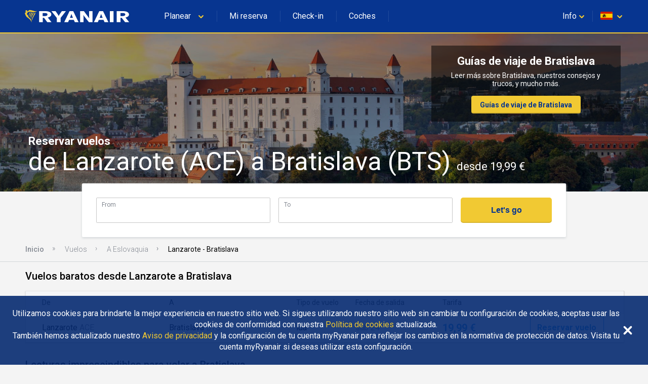

--- FILE ---
content_type: text/html
request_url: https://www.ryanair.com/flights/es/es/vuelos-desde-lanzarote-a-bratislava
body_size: 35073
content:
<!doctype html>
<html lang="en">
<head>
    <meta http-equiv="X-UA-Compatible" content="IE=11"/>
<meta charset="UTF-8"/>
<meta http-equiv="content-type" content="text/html; charset=UTF-8"/>
<meta name="viewport" content="width=device-width, initial-scale=1, user-scalable=no"/>

    
    <title>Compara vuelos baratos Lanzarote - Bratislava desde 19,99 € | Ryanair.com</title>
    <meta name="keywords"/>
    
        <meta name="description" content="¡Reserva hoy tus vuelos desde Lanzarote hasta Bratislava! No pierdas el tiempo y encuentra las mejores ofertas en el buscador de tarifas deRyanair."/>
        <link rel="canonical" href="https://www.ryanair.com/flights/es/es/vuelos-desde-lanzarote-a-bratislava"/>
    



<script src="https://ajax.googleapis.com/ajax/libs/webfont/1.6.26/webfont.js"></script>
<script>
    WebFont.load({
        google: {families: ['Roboto:300,400,500,700']}
    });
</script>

<link rel="apple-touch-icon" sizes="57x57" href="/etc/designs/ryanair/favicon/apple-touch-icon-57x57.png"/>
<link rel="apple-touch-icon" sizes="60x60" href="/etc/designs/ryanair/favicon/apple-touch-icon-60x60.png"/>
<link rel="apple-touch-icon" sizes="72x72" href="/etc/designs/ryanair/favicon/apple-touch-icon-72x72.png"/>
<link rel="apple-touch-icon" sizes="76x76" href="/etc/designs/ryanair/favicon/apple-touch-icon-76x76.png"/>
<link rel="apple-touch-icon" sizes="114x114" href="/etc/designs/ryanair/favicon/apple-touch-icon-114x114.png"/>
<link rel="apple-touch-icon" sizes="120x120" href="/etc/designs/ryanair/favicon/apple-touch-icon-120x120.png"/>
<link rel="apple-touch-icon" sizes="144x144" href="/etc/designs/ryanair/favicon/apple-touch-icon-144x144.png"/>
<link rel="apple-touch-icon" sizes="152x152" href="/etc/designs/ryanair/favicon/apple-touch-icon-152x152.png"/>
<link rel="icon" type="image/png" href="/etc/designs/ryanair/favicon/favicon-32x32.png" sizes="32x32"/>
<link rel="icon" type="image/png" href="/etc/designs/ryanair/favicon/favicon-96x96.png" sizes="96x96"/>
<link rel="icon" type="image/png" href="/etc/designs/ryanair/favicon/favicon-16x16.png" sizes="16x16"/>
<link rel="shortcut icon" href="/etc/designs/ryanair/favicon/favicon.ico"/>
<meta name="msapplication-TileColor" content="#ffc40d"/>
<meta name="msapplication-TileImage" content="/etc/designs/ryanair/favicon/mstile-144x144.png"/>
<meta name="msapplication-config" content="/etc/designs/ryanair/favicon/browserconfig.xml"/>
<script type="application/ld+json">
    {
      "@context": "http://schema.org",
      "@type": "Organization",
      "url": "https://www.ryanair.com",
      "logo": "https://www.ryanair.com/etc/designs/ryanair/favicon/logo.png"
    }
</script>

<script>
    window.seoPages = {
        siteRootPath: "\/flights",
        currentMarket: {
            countryCode: "es",
            languageCode: "es"
        },
        endpoints: {
            headerJsonPath: "\/content\/ryanair\/es\/es.headerlinks.json",
            footerJsonPath: "\/content\/ryanair\/es\/es.footer.json",
            enabledMarketsJsonPath: "\/flights\/site\u002Ddata\/enabled\u002Dmarkets.json",
            fareFinderConfigJsonPath: "\/content\/ryanair\/es\/es.farefinder\u002Dconfig.json"
        }
    };
</script>


    
    
    
    
<link rel="stylesheet" href="/flights/designs/clientlib-all.bdc1fb866dd357fde3601bb47e4a2c6a.css" type="text/css">



    

    
    

    
    


</head>

<body class="seo-body">
<div id="ryanair-navbar" class="header nav-bar">
  <div class="container" id="menu-container">
    <div id="menu-toggle" class="menu-toggle">
      <div class="hamburger">
        <span></span>
        <span></span>
        <span></span>
      </div>
      <div class="cross">
        <span></span>
        <span></span>
      </div>
    </div>
    <a href="/es/es/" class="ryanair-logo">
      <div>
        <svg viewBox="0 0 100 20" id="ryanair-logo" width="100%" height="100%">
          <path fill="#FFF" d="M23.8 14.3L21 10.6h-1.1v3.7h-3.3V4.6h4.9c3.6 0 5.9 1 5.9 3 0 1.4-1.3 2.2-3.1 2.7l3.2 4h-3.7zm-2.5-8h-1.5V9h1.6c1.7 0 2.6-.5 2.6-1.3.1-1-.7-1.4-2.7-1.4zM35.6 10.6v3.7h-3.3v-3.6l-4.8-6.1h3.6l1.4 2c.6.8 1.2 1.8 1.4 2.3.2-.5.8-1.5 1.4-2.3l1.4-2h3.6l-4.7 6zM48.1 14.3l-.9-2h-4.1l-.9 2h-3.4l4.7-9.7h3.2l4.7 9.7h-3.3zM46 9.5c-.3-.7-.7-1.9-.9-2.4-.1.5-.5 1.5-.8 2.3l-.5 1.2h2.7L46 9.5zM60.5 14.3L57.1 10c-.5-.6-1.1-1.4-1.4-2 0 .6.1 1.6.1 2.2v4.1h-3V4.6h3.3l3.2 4.3c.4.6 1.1 1.5 1.5 2 0-.6-.1-1.7-.1-2.3v-4h3v9.7h-3.2zM74.3 14.3l-.9-2h-4.1l-.9 2H65l4.7-9.7H73l4.7 9.7h-3.4zm-2.1-4.8c-.3-.7-.7-1.9-.9-2.4-.1.5-.5 1.5-.8 2.3l-.5 1.2h2.7l-.5-1.1zM79 14.3V4.6h3.3v9.7H79zM92.4 14.3l-2.9-3.7h-1.1v3.7h-3.3V4.6H90c3.6 0 5.9 1 5.9 3 0 1.4-1.3 2.2-3.1 2.7l3.2 4h-3.6zm-2.5-8h-1.5V9H90c1.7 0 2.6-.5 2.6-1.3.1-1-.7-1.4-2.7-1.4z"></path>
          <g fill="#F1C931">
            <path d="M11.2 4.2c.7.2 1.4.4 2.1.5h.5c.3 0 .5-.1.8-.2h.1c0 .1 0 .1-.1.2-.4.3-.8.5-1.2.6-.1 0-.3.1-.4.1-.5.2-1.1.2-1.6.2-1-.1-1.9-.4-2.9-.4-.9-.1-1.8.3-2.3 1-.1.4-.3.8-.3 1.2 0 .4.6.5.8.8l.3.6c.1.4.3.8.6 1.2.2.2.4.5.7.6.4.3.7.6.9 1 .2.4.4.7.5 1.1.1.2.2.4.2.7v.1c.1.2.1.4.2.5v.1c0 .1.1.3 0 .3-.2-.2-.3-.4-.4-.6-.1-.4-.4-.8-.7-1.2-.2-.2-.4-.5-.6-.7-.8-.9-2-1.5-2.9-2.3 0 0 0-.1-.1-.2-.1-.2-.2-.3-.3-.5-.2-.4-.5-.8-.7-1.3 0-.2-.1-.4-.1-.6v-.1c0-.2-.5-.3-.2-.7.2-.2.8-.4 1-.8v-.2s0-.1-.1-.1-.4.2-.4-.1v-.3c.1-.2.1-.4.1-.6 0-.1.1-.1.2-.1s.3-.1.4-.1c.3 0 .7 0 .9.2.1.2 0 .4 0 .6 0 .2-.2.3-.1.4h.2c.4-.3.8-.7 1.2-1.1.3-.3.8-.4 1.2-.3.9 0 1.6.3 2.5.5z"></path>
            <path d="M8.9 5.8c.1.2 0 .3-.1.5-.5.7-.7 1.6-1 2.4h-.1c-.1 0-.1-.1-.1-.2 0-.9.3-1.7.7-2.5.1-.1.2-.3.4-.2.1-.1.1 0 .2 0zM10.3 6c.1.3-.1.5-.2.8-.5 1-1.1 2-1.4 3.1 0 0 0 .1-.1.1h-.1c-.1-.4 0-.9.1-1.3.3-.9.6-1.8 1.1-2.7.1 0 .1-.1.1-.1.2 0 .4 0 .5.1zM11.7 6.1c.1.1.1.3 0 .4-.6 1.3-1.5 2.4-1.9 3.8l-.3.9c0 .1-.1.1-.1 0-.1-.1 0-.3 0-.4.1-1.1.4-2.2.9-3.1.2-.5.5-.9.7-1.4.1-.1.2-.3.4-.3.1 0 .2 0 .3.1zM13.3 6.2c.1.2 0 .3 0 .5-.4 1-1.1 1.9-1.6 2.9-.5.8-.8 1.7-1.1 2.5-.1.3-.2.5-.3.8h-.1c-.1-.1-.1-.2-.1-.3.1-1.1.5-2 .9-3 .5-1.1 1.1-2.1 1.6-3.2.1-.1.2-.3.4-.4.1 0 .2 0 .3.2z"></path>
          </g>
        </svg>
      </div>
    </a>
    <ul class="e-menu menu-links">
      <li id="plan-trip">
        <a href="javascript:void(0)">
          <span class="planId"></span>
          <div class="chevron icon-arrowdown desktop-laptop inline" icon-id="glyphs.chevron">
            <div>
              <svg viewBox="0 0 64 64" id="glyphs.chevron" width="100%" height="100%">
                <path d="M32.4 48.2c-1.5 0-3-.6-4.1-1.7l-21-20.6c-2.3-2.3-2.4-6-.1-8.3 2.3-2.3 6-2.4 8.3-.1L32.3 34l16.1-16.4c2.3-2.3 6-2.4 8.3-.1 2.3 2.3 2.4 6 .1 8.3L36.6 46.4c-1.1 1.1-2.6 1.8-4.2 1.8z"></path>
              </svg>
            </div>
          </div>
          <div class="pointer" hidden></div>
        </a>
        <span class="nav-bar-separator"></span>
      </li>
      <li id="manage-trips">
        <a href="/gb/en/check-in" class="myBookingsLabel">&nbsp;&nbsp;</a>
        <span class="nav-bar-separator"></span>
      </li>
      <li id="check-in-menu">
        <a href="/gb/en/check-in" class="checkInLabel">&nbsp;&nbsp;</a>
        <span class="nav-bar-separator"></span>
      </li>
      <li id="car-hire">
        <a href="https://car-hire.ryanair.com/en-ie/?clientId=664430" class="carHireLabel">&nbsp;&nbsp;</a>
        <span class="nav-bar-separator"></span>
      </li>
      <li id="hotels">
        <a href="http://holidays.ryanair.com/go/topnav_IE" class="holidaysLabel">&nbsp;&nbsp;</a>
      </li>
    </ul>
    <ul class="e-menu menu-user">
      <li id="useful" class="menu-links-right">
        <a href="javascript:void(0)">
          <span class="username">
            <span class="usefulTitleId"></span>
            <div class="chevron icon-arrowdown closer" icon-id="glyphs.chevron">
              <div>
                <svg viewBox="0 0 64 64" id="glyphs.chevron" width="100%" height="100%">
                  <path d="M32.4 48.2c-1.5 0-3-.6-4.1-1.7l-21-20.6c-2.3-2.3-2.4-6-.1-8.3 2.3-2.3 6-2.4 8.3-.1L32.3 34l16.1-16.4c2.3-2.3 6-2.4 8.3-.1 2.3 2.3 2.4 6 .1 8.3L36.6 46.4c-1.1 1.1-2.6 1.8-4.2 1.8z"></path>
                </svg>
              </div>
            </div>
          </span>
          <div class="tablet-phone-small-phone">
            <div class="icon-help" icon-id="glyphs.help">
              <div>
                <svg viewBox="0 0 64 64" id="glyphs.help" width="100%" height="100%">
                  <path d="M32 9.7C18.6 9.7 7.7 18.8 7.7 30c0 4.2 1.5 8.1 4.1 11.3-.4 3.8-1.4 8.4-4 13.1 0 0 9.8-2.1 16.4-5.2 2.4.7 5 1.1 7.8 1.1 13.4 0 24.3-9.1 24.3-20.3C56.3 18.7 45.4 9.7 32 9.7zm1.8 30.6h-4.6v-3.9h4.6v3.9zm4.5-12.9c-.8 1.1-1.8 2.1-3 2.9-.7.5-1.1 1-1.3 1.5-.2.5-.3 1.2-.3 2.1h-4.6c0-1.5.2-2.6.6-3.2.4-.7 1.3-1.5 2.6-2.5.8-.6 1.4-1.3 1.8-2 .4-.7.7-1.5.7-2.4 0-1-.2-1.7-.8-2.3s-1.2-.8-2.2-.8c-.8 0-1.5.2-2 .7-.5.5-.8 1.1-.8 2.1h-4.6c0-2.1.7-3.7 2.1-4.8 1.4-1.1 3.1-1.6 5.4-1.6 2.4 0 4.3.6 5.6 1.8s2 2.8 2 4.9c0 1.2-.4 2.5-1.2 3.6z"></path>
                </svg>
              </div>
            </div>
          </div>
          <div class="pointer" hidden></div>
        </a>
        <span class="nav-bar-separator"></span>
      </li>
      <li id="markets">
        <a href="javascript:void(0)">
          <span id="flag" class="ico-flag gb"></span>
          <div class="chevron icon-arrowdown closer desktop-laptop inline" icon-id="glyphs.chevron">
            <div>
              <svg viewBox="0 0 64 64" id="glyphs.chevron" width="100%" height="100%">
                <path d="M32.4 48.2c-1.5 0-3-.6-4.1-1.7l-21-20.6c-2.3-2.3-2.4-6-.1-8.3 2.3-2.3 6-2.4 8.3-.1L32.3 34l16.1-16.4c2.3-2.3 6-2.4 8.3-.1 2.3 2.3 2.4 6 .1 8.3L36.6 46.4c-1.1 1.1-2.6 1.8-4.2 1.8z"></path>
              </svg>
            </div>
          </div>
        </a>
        <div class="pointer" hidden></div>
      </li>
    </ul>
  </div>

  <div class="menu-dropdown active markets-drop drops" hidden>
    <div class="container">
      <div class="country-list">
        <div class="col-country">
          <ul class="nav-bar-ul marketsList">
            
          </ul>
        </div>
      </div>
    </div>
  </div>

  <div class="menu-dropdown active plan-trip-drop drops" hidden>
    <div class="container">
      <div class="dropdown-row">
        
      </div>
    </div>
  </div>

  <div class="menu-dropdown active useful-drop drops" hidden>
    <div class="container">
      <div class="dropdown-row">
        
      </div>
    </div>
  </div>

  <div class="ryanair-navbar-mobile">
    <ui class="FR-phone-menu">
      <div class="menu-level root">
        <div class="content">
          <ul class="links">
            <li class="title" id="planIdMobile">
              
            </li>
            <li class="title">
              <a href="/gb/en/check-in" class="no-link-style myBookingsLabel"></a>
            </li>
            <li class="title">
              <a href="/gb/en/check-in" class="no-link-style checkInLabel"></a>
            </li>
            <li class="title">
              <a href="http://holidays.ryanair.com/go/topnav_IE" class="no-link-style holidaysLabel"></a>
            </li>
            <li class="title">
              <a href="https://car-hire.ryanair.com/en-ie/?clientId=664430" class="no-link-style carHireLabel"></a>
            </li>
            <li class="title" id="usefulMobileId">
              
            </li>
          </ul>
          <div class="options">
            <button class="btn-markets" id="btn-markets">
                <span id="flag-mobile" class="ico-flag"></span><span id="flag-mobile-name"></span>
                <span id="flag-mobile-desc" class="description"></span>
            </button>
          </div>
        </div>
        <div class="menu-level" id="pnl-markets">
          <div class="content">
              <div class="head-inside-content">
                <button class="btn-back pm-chevron-right">
                  <svg viewBox="0 0 64 64" id="glyphs.chevron" width="100%" height="100%">
                    <path d="M32.4 48.2c-1.5 0-3-.6-4.1-1.7l-21-20.6c-2.3-2.3-2.4-6-.1-8.3 2.3-2.3 6-2.4 8.3-.1L32.3 34l16.1-16.4c2.3-2.3 6-2.4 8.3-.1 2.3 2.3 2.4 6 .1 8.3L36.6 46.4c-1.1 1.1-2.6 1.8-4.2 1.8z"></path>
                  </svg>
                  <span>Back</span>
                </button>
              </div>
              <ul class="markets marketsList">
                
              </ul>
          </div>
        </div>
        <div class="menu-level" id="pnl-explore">
          <div class="content" id="pnl-explore-content">
            <div class="head-inside-content">
              <button class="btn-back pm-chevron-right">
                <svg viewBox="0 0 64 64" id="glyphs.chevron" width="100%" height="100%">
                  <path d="M32.4 48.2c-1.5 0-3-.6-4.1-1.7l-21-20.6c-2.3-2.3-2.4-6-.1-8.3 2.3-2.3 6-2.4 8.3-.1L32.3 34l16.1-16.4c2.3-2.3 6-2.4 8.3-.1 2.3 2.3 2.4 6 .1 8.3L36.6 46.4c-1.1 1.1-2.6 1.8-4.2 1.8z"></path>
                </svg>
                <span>Back</span>
              </button>
            </div>
          </div>
        </div>
      </div>
    </ui>
  </div>
</div>

<div class="sub-header-container">
    <div><div id="hero-image" class="seo-hero-image-wrapper seo-hero-image--middle">
    <div class="lozad multi-image-picture">
        <img src="/flights/dam/city/BRATISLAVA.jpg"/>
    </div>
    <div class="container">
        <h1 class="seo-hero-image-title">
            <span>
                Reservar vuelos
            </span>
            <span class="seo-hero-image-title--highlight">
                de Lanzarote (ACE) a Bratislava (BTS)
                <small>
                    desde 19,99 €
                </small>
            </span>
        </h1>
    </div>
</div>
</div>
    <div class="sub-header-relative-component-container">
    <div class="container hero-banner-position-relative">

    <div class="hero-banner-container">
        

        <h2 class="hero-banner-container__text-title">
            <span>Guías de viaje de Bratislava</span>
            
        </h2>

        <span class="hero-banner-container__text-paragraph">
            <span>Leer más sobre Bratislava, nuestros consejos y trucos, y mucho más.</span>
            
        </span>

        <div class="hero-banner-container__button">
            <a href="/try-somewhere-new/es/es/guias-de-viaje/">Guías de viaje de Bratislava</a>
            
        </div>
    </div>
</div>



</div>
    <div class="flight-search-overlap">
    <custom-flight-search (onSearch)="onSearchClicked($event)" show-only-airports-in-to hide-budget country-code="gb" language="en" currency="EUR" default-from="ACE" default-to="BTS"></custom-flight-search>
    <script src="https://assets.ryanair.com/seo-pages-components/PROD/flight-search_0.5.0.js" defer></script>
    <script>
        window.seoPagesFlightSearchConfig = {
            urlPattern: "https:\/\/www.ryanair.com\/gb\/en\/fare\u002Dfinder\/?originIata={from}\x26destinationIata={to}\x26dateOut={start\u002Ddate}\x26dateIn={end\u002Ddate}\x26priceValueTo={budget}",
            offset: "90",
            budget: "150"
        };
    </script>

</div>
    <div><div class="breadcrumb_container">
    <ul ontouchstart="" class="breadcrumb">
        <li>
            <a href="/es/es/">Inicio</a>
            
        </li>
    
        <li>
            <a href="/flights/es/es">Vuelos</a>
            
        </li>
    
        <li>
            <a href="/flights/es/es/vuelos-a-eslovaquia">A Eslovaquia</a>
            
        </li>
    
        <li>
            
            <span class="breadcrumb-active">Lanzarote - Bratislava</span>
        </li>
    </ul>
</div>
</div>
</div>

<div class="page-main-container">
    <div>
    
    <div class="flights-list">
        <h2 class="flights-list__header">
            Vuelos baratos desde Lanzarote a Bratislava
        </h2>

        <div class="flights-list-big">
            <div class="flights-list-big__row-header">
                <div>De</div>
                <div>A</div>
                <div>Tipo de vuelo</div>
                <div>Fecha de salida</div>
                <div>Tarifa</div>
                <div></div>
            </div>
            <div class="flights-list-big__row">
                <div>Lanzarote
                    <small>ACE</small>
                </div>
                <div>Bratislava
                    <small>BTS</small>
                </div>
                <div>ida</div>
                <div>sáb 24 </div>
                <div>19,99 €</div>
                <div>
                    <a class="button" href="/es/es/trip/flights/select?adults=1&teens=0&children=0&infants=0&dateOut=2026-01-24&isConnectedFlight=false&isReturn=false&discount=0&originIata=ACE&destinationIata=BTS&tpAdults=1&tpTeens=0&tpChildren=0&tpInfants=0&tpStartDate=2026-01-24&tpDiscount=0&tpOriginIata=ACE&tpDestinationIata=BTS">Reservar vuelo</a>
                </div>
            </div>

        </div>

        <div class="flights-list-mobile">
            <a class="flights-list-mobile__row" href="/es/es/trip/flights/select?adults=1&teens=0&children=0&infants=0&dateOut=2026-01-24&isConnectedFlight=false&isReturn=false&discount=0&originIata=ACE&destinationIata=BTS&tpAdults=1&tpTeens=0&tpChildren=0&tpInfants=0&tpStartDate=2026-01-24&tpDiscount=0&tpOriginIata=ACE&tpDestinationIata=BTS">
                <div class="flights-list-mobile__row-header">
                    <div>
                        <span>Vuelo de ida</span>
                        <span>sáb 24 </span>
                    </div>
                    <div>ida</div>
                </div>

                <div class="flights-list-mobile__row-departure">
                    <div>Lanzarote
                        <span>ACE</span>
                    </div>
                    <small>De</small>
                </div>

                <div class="flights-list-mobile__row-arrival">
                    <div>Bratislava
                        <span>BTS</span>
                    </div>
                    <small>19,99 €</small>
                </div>
            </a>

        </div>
    </div>



</div>
    <div>
    <div>
    <div class="seo-articles-list__list-header">
        <h2 class="seo-articles-list__list-title fadeInUp">Lecturas imprescindibles para volar a Bratislava</h2>
    </div>
    <div class="seo-articles-list__list">
        <div class="seo-articles-list__list--scrolled">
            <a class="seo-article-tile fadeInNanoUp" href="/try-somewhere-new/es/es/Consejos-de-viaje/Consejos-esenciales-que-debes-conocer-a-la-hora-de-ir-al-aeropuerto/">
    
    
        <img src="/try-somewhere-new/dam/gb/en/iStock-1158811666-min.jpg.transform/te-image-placeholder/image.e9bc543df8ae6d1d4fce6c6a797e3917.jpg" data-ie11src="/try-somewhere-new/dam/gb/en/iStock-1158811666-min.jpg.transform/seo-te-article-tile-large/image.e9bc543df8ae6d1d4fce6c6a797e3917.jpg" data-srcset="/try-somewhere-new/dam/gb/en/iStock-1158811666-min.jpg.transform/seo-te-article-tile-small/image.e9bc543df8ae6d1d4fce6c6a797e3917.jpg 480w,
                          /try-somewhere-new/dam/gb/en/iStock-1158811666-min.jpg.transform/seo-te-article-tile-medium/image.e9bc543df8ae6d1d4fce6c6a797e3917.jpg 768w,
                          /try-somewhere-new/dam/gb/en/iStock-1158811666-min.jpg.transform/seo-te-article-tile-large/image.e9bc543df8ae6d1d4fce6c6a797e3917.jpg 1024w" class=" lozad"/>
    

    

    <div class="seo-article-tile__content">
        <div class="sub-title">
            Consejos esenciales que debes conocer a la hora de ir al aeropuerto
        </div>
        <div class="text-section te-content text-regular">
            Los aeropuertos son un mal necesario si quieres ir del punto A al B, pero no tienen por qué ser una pesadilla.
        </div>
    </div>
</a>

        
            <a class="seo-article-tile fadeInNanoUp" href="/try-somewhere-new/es/es/Consejos-de-viaje/como-hacer-la-maleta-para-tu-proxima-escapada-de-otono/">
    
    
        <img src="/try-somewhere-new/dam/gb/en/mink-mingle-388667.jpg.transform/te-image-placeholder/image.e01201fc6430fb9127a0f04f4c485082.jpg" data-ie11src="/try-somewhere-new/dam/gb/en/mink-mingle-388667.jpg.transform/seo-te-article-tile-large/image.e01201fc6430fb9127a0f04f4c485082.jpg" data-srcset="/try-somewhere-new/dam/gb/en/mink-mingle-388667.jpg.transform/seo-te-article-tile-small/image.e01201fc6430fb9127a0f04f4c485082.jpg 480w,
                          /try-somewhere-new/dam/gb/en/mink-mingle-388667.jpg.transform/seo-te-article-tile-medium/image.e01201fc6430fb9127a0f04f4c485082.jpg 768w,
                          /try-somewhere-new/dam/gb/en/mink-mingle-388667.jpg.transform/seo-te-article-tile-large/image.e01201fc6430fb9127a0f04f4c485082.jpg 1024w" class=" lozad"/>
    

    

    <div class="seo-article-tile__content">
        <div class="sub-title">
            Cómo hacer la maleta para tu próxima escapada de otoño
        </div>
        <div class="text-section te-content text-regular">
            Enrollar o doblar, esa es la cuestión… Si este otoño tú también quieres quedar de escándalo en las fotos de tu escapada, no te pierdas sus mejores trucos y consejos…
        </div>
    </div>
</a>

        
            <a class="seo-article-tile fadeInNanoUp" href="/try-somewhere-new/es/es/Consejos-de-viaje/quince-trucos-de-experto-para-preparar-la-maleta-perfecta/">
    
    
        <img src="/try-somewhere-new/dam/gb/en/packing-lead-1024x322.jpg.transform/te-image-placeholder/image.2b859b672c1748d04a2ca13cb0d5b507.jpg" data-ie11src="/try-somewhere-new/dam/gb/en/packing-lead-1024x322.jpg.transform/seo-te-article-tile-large/image.2b859b672c1748d04a2ca13cb0d5b507.jpg" data-srcset="/try-somewhere-new/dam/gb/en/packing-lead-1024x322.jpg.transform/seo-te-article-tile-small/image.2b859b672c1748d04a2ca13cb0d5b507.jpg 480w,
                          /try-somewhere-new/dam/gb/en/packing-lead-1024x322.jpg.transform/seo-te-article-tile-medium/image.2b859b672c1748d04a2ca13cb0d5b507.jpg 768w,
                          /try-somewhere-new/dam/gb/en/packing-lead-1024x322.jpg.transform/seo-te-article-tile-large/image.2b859b672c1748d04a2ca13cb0d5b507.jpg 1024w" class=" lozad"/>
    

    

    <div class="seo-article-tile__content">
        <div class="sub-title">
            Quince trucos de experto para preparar la maleta perfecta
        </div>
        <div class="text-section te-content text-regular">
            La clave a la hora de preparar la maleta es organizarse bien y, para echarte un cable en esa tarea, aquí te traemos quince trucos que te ahorrarán quebraderos de cabeza en tu próxima escapada:
        </div>
    </div>
</a>

        
            <a class="seo-article-tile fadeInNanoUp" href="/try-somewhere-new/es/es/Consejos-de-viaje/consejos-utiles-para-viajar-con-ninos/">
    
    
        <img src="/try-somewhere-new/dam/gb/es/consejos-utiles-para-viajar-con-ninos/family-travel-tips-thumb.jpg.transform/te-image-placeholder/image.beba22a477ffb10cd12aac948cbbd975.jpg" data-ie11src="/try-somewhere-new/dam/gb/es/consejos-utiles-para-viajar-con-ninos/family-travel-tips-thumb.jpg.transform/seo-te-article-tile-large/image.beba22a477ffb10cd12aac948cbbd975.jpg" data-srcset="/try-somewhere-new/dam/gb/es/consejos-utiles-para-viajar-con-ninos/family-travel-tips-thumb.jpg.transform/seo-te-article-tile-small/image.beba22a477ffb10cd12aac948cbbd975.jpg 480w,
                          /try-somewhere-new/dam/gb/es/consejos-utiles-para-viajar-con-ninos/family-travel-tips-thumb.jpg.transform/seo-te-article-tile-medium/image.beba22a477ffb10cd12aac948cbbd975.jpg 768w,
                          /try-somewhere-new/dam/gb/es/consejos-utiles-para-viajar-con-ninos/family-travel-tips-thumb.jpg.transform/seo-te-article-tile-large/image.beba22a477ffb10cd12aac948cbbd975.jpg 1024w" class=" lozad"/>
    

    

    <div class="seo-article-tile__content">
        <div class="sub-title">
            Consejos útiles para viajar con niños 
        </div>
        <div class="text-section te-content text-regular">
            Cuando estás planificando unas vacaciones en familia, definitivamente quieres hacer valer el tiempo limitado que tienes para enfocarte en lo importante: la diversión. 
        </div>
    </div>
</a>

        </div>
    </div>
</div>



</div>
    <div>
    
    
    <div class="banner-container">
        <div class="banner-container__picture">
            
            
    <picture class="lozad multi-image-picture" data-iesrc="/flights/dam/default_banner_large.jpg.transform/seo-banner-large/image.131eafadf18f37c0e9d0378745bc911c.jpg">
        <source src="/flights/dam/default_banner_large.jpg.transform/te-image-placeholder/image.131eafadf18f37c0e9d0378745bc911c.jpg"/>
        <source srcset="/flights/dam/default_banner_large.jpg.transform/seo-banner-large/image.131eafadf18f37c0e9d0378745bc911c.jpg" media="(min-width: 1024px)"/>
        <source srcset="/flights/dam/default_banner_medium.jpg.transform/seo-banner-medium/image.131eafadf18f37c0e9d0378745bc911c.jpg" media="(min-width: 768px)"/>
        <source srcset="/flights/dam/default_banner_small.jpg.transform/seo-banner-small/image.e61235efc91740110269ede0906279c2.jpg"/>
    </picture>

        </div>
        <div class="banner-container__content">
            <h2 class="banner-container__text-title">
                <span>Guías de viaje de Bratislava</span>
            </h2>

            <span class="banner-container__text-paragraph">
                <span>Leer más sobre Bratislava, nuestros consejos y trucos, y mucho más.</span>
                
            </span>

            <div class="banner-container__button">
                <a href="/try-somewhere-new/es/es/guias-de-viaje/">Guías de viaje de Bratislava</a>
            </div>
        </div>
    </div>




</div>
    <div>
    



</div>
    <div>
    
    



</div>
    <div>
    
    




</div>
    <div>
    
    <div class="links-list-container">
        <h2 class="links-list-container__header">Los vuelos más populares desde Lanzarote y a Bratislava</h2>
        <ul>
            <li><a href="/flights/es/es/vuelos-a-bratislava">A Bratislava</a></li>
        </ul>
    </div>




</div>
    <div>
    
    <div class="links-list-container">
        <h2 class="links-list-container__header">Descubrir la red de Ryanair</h2>
        <ul>
            <li><a href="/flights/es/es/flights-to-cities">Flights to Cities</a></li>
        
            <li><a href="/flights/es/es/city-to-city-flights">City To City Flights</a></li>
        
            <li><a href="/flights/es/es/flights-to-country">Flights To Country</a></li>
        
            <li><a href="/flights/es/es/flights-to-region">Flights To Region</a></li>
        </ul>
    </div>




</div>
</div>


<div>
    <div class="footer" id="te-footer">
    <div class="top-section">
        <div class="container">
            <div class="top-section-header">
              <svg xmlns="http://www.w3.org/2000/svg" xmlns:xlink="http://www.w3.org/1999/xlink" version="1.1" id="Layer_1" x="0px" y="0px" width="64px" height="64px" viewBox="0 0 64 64" enable-background="new 0 0 64 64" xml:space="preserve">
                <g>
                  <path fill="#F1C931" d="M39.9,10.6c3.1,1,6.3,1.8,9.6,2.2h2.3l0.1-0.1c1.4,0,2.4-0.6,3.7-0.9c0.1,0,0.5-0.1,0.6,0.1   c0.1,0.3,0,0.5-0.3,0.7c-1.6,1.3-3.6,2.2-5.4,2.9l0,0c-0.6,0.1-1.3,0.4-1.9,0.6c-2.3,0.7-4.9,1.1-7.3,0.9   c-4.7-0.2-8.7-1.9-12.8-1.7c-4.1-0.2-7.9,1.3-10.1,4.4c-1.1,1.6-2,3.3-2.3,5.1c0.1,1.7,2.5,2.3,3.4,3.7c0.5,0.8,0.8,1.8,1.1,2.6   c1,1.8,2,3.5,3.2,5.2l0,0c0.7,1.1,1.8,2.1,3.2,2.7c1.7,1.2,3.2,2.8,4.2,4.4l0,0c1,1.6,1.6,3.3,2.4,5c0.4,1,0.7,2,1,3   c0.1,0.1,0.1,0.2,0.2,0.4c0.3,0.8,0.5,1.7,0.9,2.4c-0.1,0.1,0.1,0.2,0.1,0.3c0,0.5,0.5,1.1-0.1,1.4c-0.9-0.8-1.3-1.9-1.8-2.7   c-1-1.8-2.2-3.4-3.4-5.1l0,0c-0.8-1-1.6-2-2.5-3c-3.7-4.1-9.1-6.5-13-10.4l0,0c-0.3-0.3-0.6-0.7-0.8-1l0,0   c-0.5-0.7-0.8-1.4-1.2-2.1l0,0c-1.2-1.8-2.4-3.7-3.2-5.7c-0.2-0.8-0.5-1.6-0.5-2.5l-0.1-0.3c0.1-0.9-2.1-1.4-0.9-3.1   c0.8-0.8,3.7-1.8,4.7-3.4c0-0.2,0.1-0.5-0.1-0.7c0-0.2-0.2-0.3-0.3-0.5c-0.6-0.7-2.1-0.1-2-1.2c0.2,0,0-0.1,0.1-0.2   c-0.1-0.5-0.1-0.8,0-1.3c0.3-0.8,0.6-1.8,0.5-2.6c0.1-0.3,0.4-0.5,0.7-0.6c0.6-0.2,1.2-0.2,1.8-0.3l0.1,0.1c1.4-0.1,3.1,0,4.1,1.1   c0.4,0.8,0.1,1.8-0.1,2.7c-0.1,0.5-0.6,0.9-0.5,1.4c0.2,0.2,0.6,0.2,0.8,0.1c2.1-1.3,4-3.1,5.6-4.9c1.4-1.3,3.6-1.8,5.5-1.5   C32.9,8.4,36.2,9.7,39.9,10.6z"></path>
                  <path fill="#F1C931" d="M29.7,17.7c0.6,0.7-0.2,1.4-0.4,2c-2.3,3.5-3.1,7.4-4.7,11.1C24.5,31,24.3,31,24.2,31   c-0.4-0.3-0.4-0.8-0.4-1.2c0.3-4,1.4-7.8,3.1-11.4c0.4-0.6,1.1-1.2,2-1.1C29.2,17.3,29.5,17.5,29.7,17.7z"></path>
                  <path fill="#F1C931" d="M35.8,18.8c0.3,1.3-0.7,2.4-1.1,3.6c-2.3,4.5-5,8.9-6.3,13.7c-0.1,0.2-0.2,0.4-0.3,0.4   c-0.2,0.1-0.4,0-0.4-0.2c-0.5-1.9,0.1-3.9,0.6-5.7c1.3-4,2.8-8.2,5-11.9c0.3-0.2,0.3-0.4,0.6-0.4C34.6,18.2,35.4,18.2,35.8,18.8z"></path>
                  <path fill="#F1C931" d="M42.3,19c0.6,0.5,0.3,1.3,0.1,1.9c-2.6,5.8-6.9,10.9-8.7,17c-0.5,1.3-0.8,2.6-1.2,4   c-0.1,0.2-0.4,0.2-0.7,0.2c-0.2-0.6-0.2-1.3-0.2-1.9c0.6-4.9,1.7-9.7,4.1-14c1.1-2.1,2.2-4.1,3.3-6.2c0.3-0.6,0.9-1.1,1.7-1.3   C41.3,18.6,41.9,18.8,42.3,19z"></path>
                  <path fill="#F1C931" d="M49.6,19.3c0.4,0.7,0,1.5-0.2,2.2c-1.7,4.7-4.8,8.6-7.3,12.9c-2.2,3.5-3.6,7.4-5,11.2   c-0.5,1.1-0.7,2.4-1.3,3.5c0,0.1-0.2,0-0.3,0.1c-0.4-0.3-0.3-0.8-0.4-1.2c0.3-4.8,2.1-9.1,3.9-13.4c2.2-4.8,5.1-9.4,7-14.4   c0.3-0.6,0.8-1.4,1.7-1.6C48.4,18.5,49.1,18.8,49.6,19.3z"></path>
                </g>
                </svg>
                <span id="top-section-header-title"></span>
            </div>
            <ul class="facts">
                
            </ul>
        </div>
    </div>

    <div class="useful-links-mobile">
        
    </div>

    <div class="container footer-navigation">
        <div class="useful-links">
            
        </div>
        <div class="social-media">
            <div class="social-icons">
                <h3 id="social-icons-title"></h3>
                <div class="social-icon-container">
                    

                </div>
            </div>
            <div class="download-app">
                <h3 id="download-app-title"></h3>
                
            </div>

            <div class="partner-logos">
                <h3 id="partner-logos-title"></h3>
                
            </div>
            <div class="payment-placeholder payment-methods">
              
          </div>
        </div>
    </div>

    <div class="legal-info">
        <div class="holder container">
            <ul class="legal-list clearfix">
                
            </ul>
            <div class="copyright">
                <div class="payment-placeholder payment-methods">
                    
                </div>
                <p>
                  <svg xmlns="http://www.w3.org/2000/svg" xmlns:xlink="http://www.w3.org/1999/xlink" version="1.1" id="Layer_1" x="0px" y="0px" width="64px" height="64px" viewBox="0 0 64 64" enable-background="new 0 0 64 64" xml:space="preserve">
                    <g>
                      <path fill="#F1C931" d="M39.9,10.6c3.1,1,6.3,1.8,9.6,2.2h2.3l0.1-0.1c1.4,0,2.4-0.6,3.7-0.9c0.1,0,0.5-0.1,0.6,0.1   c0.1,0.3,0,0.5-0.3,0.7c-1.6,1.3-3.6,2.2-5.4,2.9l0,0c-0.6,0.1-1.3,0.4-1.9,0.6c-2.3,0.7-4.9,1.1-7.3,0.9   c-4.7-0.2-8.7-1.9-12.8-1.7c-4.1-0.2-7.9,1.3-10.1,4.4c-1.1,1.6-2,3.3-2.3,5.1c0.1,1.7,2.5,2.3,3.4,3.7c0.5,0.8,0.8,1.8,1.1,2.6   c1,1.8,2,3.5,3.2,5.2l0,0c0.7,1.1,1.8,2.1,3.2,2.7c1.7,1.2,3.2,2.8,4.2,4.4l0,0c1,1.6,1.6,3.3,2.4,5c0.4,1,0.7,2,1,3   c0.1,0.1,0.1,0.2,0.2,0.4c0.3,0.8,0.5,1.7,0.9,2.4c-0.1,0.1,0.1,0.2,0.1,0.3c0,0.5,0.5,1.1-0.1,1.4c-0.9-0.8-1.3-1.9-1.8-2.7   c-1-1.8-2.2-3.4-3.4-5.1l0,0c-0.8-1-1.6-2-2.5-3c-3.7-4.1-9.1-6.5-13-10.4l0,0c-0.3-0.3-0.6-0.7-0.8-1l0,0   c-0.5-0.7-0.8-1.4-1.2-2.1l0,0c-1.2-1.8-2.4-3.7-3.2-5.7c-0.2-0.8-0.5-1.6-0.5-2.5l-0.1-0.3c0.1-0.9-2.1-1.4-0.9-3.1   c0.8-0.8,3.7-1.8,4.7-3.4c0-0.2,0.1-0.5-0.1-0.7c0-0.2-0.2-0.3-0.3-0.5c-0.6-0.7-2.1-0.1-2-1.2c0.2,0,0-0.1,0.1-0.2   c-0.1-0.5-0.1-0.8,0-1.3c0.3-0.8,0.6-1.8,0.5-2.6c0.1-0.3,0.4-0.5,0.7-0.6c0.6-0.2,1.2-0.2,1.8-0.3l0.1,0.1c1.4-0.1,3.1,0,4.1,1.1   c0.4,0.8,0.1,1.8-0.1,2.7c-0.1,0.5-0.6,0.9-0.5,1.4c0.2,0.2,0.6,0.2,0.8,0.1c2.1-1.3,4-3.1,5.6-4.9c1.4-1.3,3.6-1.8,5.5-1.5   C32.9,8.4,36.2,9.7,39.9,10.6z"></path>
                      <path fill="#F1C931" d="M29.7,17.7c0.6,0.7-0.2,1.4-0.4,2c-2.3,3.5-3.1,7.4-4.7,11.1C24.5,31,24.3,31,24.2,31   c-0.4-0.3-0.4-0.8-0.4-1.2c0.3-4,1.4-7.8,3.1-11.4c0.4-0.6,1.1-1.2,2-1.1C29.2,17.3,29.5,17.5,29.7,17.7z"></path>
                      <path fill="#F1C931" d="M35.8,18.8c0.3,1.3-0.7,2.4-1.1,3.6c-2.3,4.5-5,8.9-6.3,13.7c-0.1,0.2-0.2,0.4-0.3,0.4   c-0.2,0.1-0.4,0-0.4-0.2c-0.5-1.9,0.1-3.9,0.6-5.7c1.3-4,2.8-8.2,5-11.9c0.3-0.2,0.3-0.4,0.6-0.4C34.6,18.2,35.4,18.2,35.8,18.8z"></path>
                      <path fill="#F1C931" d="M42.3,19c0.6,0.5,0.3,1.3,0.1,1.9c-2.6,5.8-6.9,10.9-8.7,17c-0.5,1.3-0.8,2.6-1.2,4   c-0.1,0.2-0.4,0.2-0.7,0.2c-0.2-0.6-0.2-1.3-0.2-1.9c0.6-4.9,1.7-9.7,4.1-14c1.1-2.1,2.2-4.1,3.3-6.2c0.3-0.6,0.9-1.1,1.7-1.3   C41.3,18.6,41.9,18.8,42.3,19z"></path>
                      <path fill="#F1C931" d="M49.6,19.3c0.4,0.7,0,1.5-0.2,2.2c-1.7,4.7-4.8,8.6-7.3,12.9c-2.2,3.5-3.6,7.4-5,11.2   c-0.5,1.1-0.7,2.4-1.3,3.5c0,0.1-0.2,0-0.3,0.1c-0.4-0.3-0.3-0.8-0.4-1.2c0.3-4.8,2.1-9.1,3.9-13.4c2.2-4.8,5.1-9.4,7-14.4   c0.3-0.6,0.8-1.4,1.7-1.6C48.4,18.5,49.1,18.8,49.6,19.3z"></path>
                    </g>
                    </svg>
                  <span>2018 &copy; Ryanair DAC. All rights reserved.</span>
                </p>
            </div>
        </div>
    </div>
</div>
</div>

<div id="cookie-popup" class="cookie-popup">
    <div class="cookie-popup__content">
        <div>
            Utilizamos cookies para brindarte la mejor experiencia en nuestro sitio web. Si sigues utilizando nuestro sitio web sin cambiar tu configuración de cookies, aceptas usar las cookies de conformidad con nuestra <a target="_blank" class="cookie-policy-link" href="/es/es/empresa/cookies">Política de cookies</a> actualizada.
        </div>
        <div>
            También hemos actualizado nuestro <a target="_blank" class="cookie-policy-link" href="/es/es/empresa/politica-de-privacidad">Aviso de privacidad </a> y la configuración de tu cuenta myRyanair para reflejar los cambios en la normativa de protección de datos. Visita tu cuenta myRyanair si deseas utilizar esta configuración.
        </div>
    </div>
    <div class="cookie-popup__close-btn">
        <span class="cookie-popup__close-icon" onclick="cookiePopup.acceptCookiePolicy()">
            <svg viewBox=" -367 269 64 64 " id="glyphs.close " width="100%" height="100%">
                <path d="M-327.4 301l15-15c2.2-2.2 2.2-5.7 0-7.9s-5.7-2.2-7.7 0l-15 15-15-14.8c-2.2-2.2-5.7-2.2-7.7 0-2.2 2.2-2.2 5.7 0 7.9l15 15-15 15c-2.2 2.1-2.2 5.5 0 7.8 1.1 1.1 2.5 1.6 3.9 1.6s2.8-.5 3.9-1.6l15-15 15 15c1.1 1.1 2.5 1.6 3.9 1.6s2.8-.5 3.9-1.6c2.2-2.2 2.2-5.7 0-7.9l-15.2-15.1z "></path>
            </svg>
        </span>
    </div>
</div>



    
<script src="/flights/designs/clientlib-all.9595df6e952fc06f32c182f92b34153d.js"></script>










</body>
</html>
